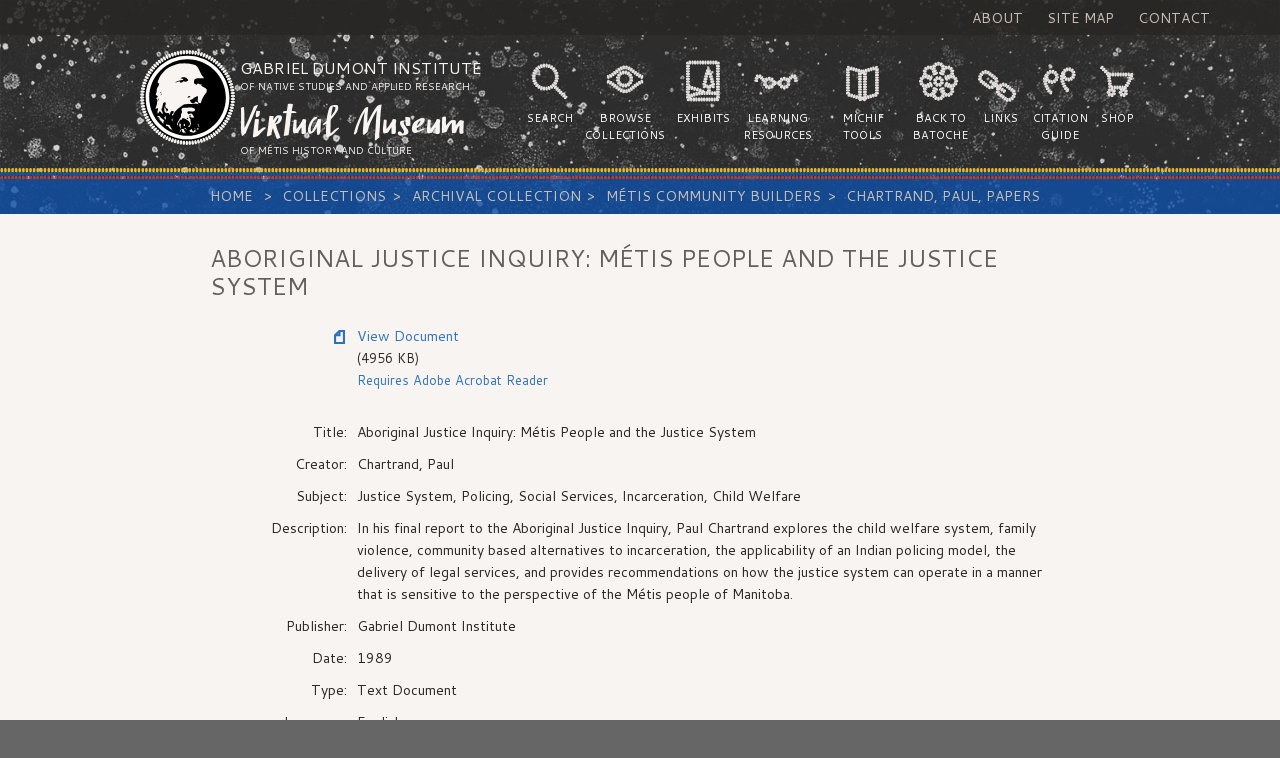

--- FILE ---
content_type: text/html;;charset=UTF-8
request_url: https://www.metismuseum.ca/resource.php/06739
body_size: 3056
content:

<!DOCTYPE html>
<html lang="en-US" class="no-js">
<head>
<meta charset="ISO-8859-1">
<title>The Virtual Museum of M&#233;tis History and Culture</title>
<meta name="description" content="">
<meta name="robots" content="index, follow">
<meta name="author" content="">

<meta content="Wed, 11 Sep 2013 14:20:07 -0440" name="date">
<meta name="generator" content="">
<meta http-equiv="content-language" content="en">

<meta name="viewport" content="width=device-width, initial-scale=1">

<link href="/css/reset.css" rel="stylesheet" type='text/css' media='all'>
<link href="/css/style.css" rel="stylesheet" type='text/css' media='all'>
<link href='https://fonts.googleapis.com/css?family=Cantarell:400,700,400italic,700italic' rel='stylesheet' type='text/css'>
<script src="//ajax.googleapis.com/ajax/libs/jquery/1.11.1/jquery.min.js"></script>
<script>window.jQuery || document.write('<script src="/js/libs/jquery-1.11.1.min.js"><\/script>')</script>
<script type="text/javascript" src="/js/libs/lightbox.min.js"></script>
<link href="/css/lightbox.css" rel="stylesheet" />

<script type="text/javascript" src="/js/libs/modernizr.js"></script>
<script type="text/javascript" src="/js/main.js"></script>

<!-- Google Tag Manager -->
<script>(function(w,d,s,l,i){w[l]=w[l]||[];w[l].push({'gtm.start':
new Date().getTime(),event:'gtm.js'});var f=d.getElementsByTagName(s)[0],
j=d.createElement(s),dl=l!='dataLayer'?'&l='+l:'';j.async=true;j.src=
'https://www.googletagmanager.com/gtm.js?id='+i+dl;f.parentNode.insertBefore(j,f);
})(window,document,'script','dataLayer','GTM-WXFHLPC');</script>
<!-- End Google Tag Manager -->

<!-- Google tag (gtag.js) -->
<script async src="https://www.googletagmanager.com/gtag/js?id=G-RVW9CKVMSR"></script>
<script>
  window.dataLayer = window.dataLayer || [];
  function gtag(){dataLayer.push(arguments);}
  gtag('js', new Date());

  gtag('config', 'G-RVW9CKVMSR');
</script>
<!-- End Google Tag Manager -->

</head><body>

<!-- Google Tag Manager (noscript) -->
<noscript><iframe src="https://www.googletagmanager.com/ns.html?id=GTM-WXFHLPC"
height="0" width="0" style="display:none;visibility:hidden"></iframe></noscript>
<!-- End Google Tag Manager (noscript) -->

<div class="header-bg">
<nav class="aux-nav uppercase">
<ul class="aux-nav-menu list-inline">
  <li class="aux-nav-item"><a href="/introduction.php">About</a></li>
  <li class="aux-nav-item"><a href="/sitemap.php">Site Map</a></li>
  <li class="aux-nav-item"><a href="https://gdins.org/contact-us/" target="_blank">Contact</a></li>
</ul>
</nav>
<header class="header" role="header">
<div class="container">
<a href="/index.php" id="home-link">
  <div class="logo">
    <h1 class="logo-title">Gabriel Dumont Institute 
      <small>of Native Studies and Applied Research</small>
      <span class="logo-subtitle">Virtual Museum</span>
      <small>of M&eacute;tis History and Culture</small></h1>
  </div>
 </a>
  <nav class="nav uppercase">
<ul class="nav-menu list-inline"><li id="nav-search">Search</li><li id="nav-collections">Browse Collections</li><li id="nav-exhibits">Exhibits</li><li id="nav-resources">Learning Resources</li><li id="nav-michif">Michif Tools</li><li id="nav-batoche">Back to Batoche</li><li id="nav-links">Links</li><li id="nav-citation">Citation Guide</li><li id="nav-shop">Shop</li></ul>
  </nav>
  <div id="nav-btn" class="btn btn-primary btn-xs">
  <svg height="32px" id="Layer_1" style="enable-background:new 0 0 32 32;" version="1.1" viewBox="0 0 32 32" width="32px" xml:space="preserve" xmlns="http://www.w3.org/2000/svg" xmlns:xlink="http://www.w3.org/1999/xlink">
<path class="hamburger" d="M4,10h24c1.104,0,2-0.896,2-2s-0.896-2-2-2H4C2.896,6,2,6.896,2,8S2.896,10,4,10z M28,14H4c-1.104,0-2,0.896-2,2  s0.896,2,2,2h24c1.104,0,2-0.896,2-2S29.104,14,28,14z M28,22H4c-1.104,0-2,0.896-2,2s0.896,2,2,2h24c1.104,0,2-0.896,2-2  S29.104,22,28,22z"/>
</svg>
&nbsp;menu</div>
</div>
</header>
<nav class="breadcrumb">
<div class="container-content">
   <ol class="breadcrumb-menu">
    <li class="breadcrumb-item"><a href="/">Home</a></li>
    <li class='breadcrumb-item'><a href='/browse/index.php?id=12981'>Collections</a></li><li class='breadcrumb-item'><a href='/browse/index.php?id=399'>Archival Collection</a></li><li class='breadcrumb-item'><a href='/browse/index.php?id=696'>Métis Community Builders</a></li><li class='breadcrumb-item'><a href='/browse/index.php?id=834'>Chartrand, Paul, Papers</a></li>    <!-- <li class="breadcrumb-item"><a href="#">Library</a></li> -->
    <!-- <li class="breadcrumb-item active">Data</li> -->
  </ol>
</div>
</nav>
</div>

<!--CONTENT CONTAINER Closed in footer.php-->
<div class="container-content main" role="main">
<h2>Aboriginal Justice Inquiry:  Métis People and the Justice System</h2>

	<table border="0" width="100%">
	
	<tr>
		<td align="right" valign="top"><img src="/images/icons/document.png"></td>
		<td>
			<p><a href="/media/document.php/06739.Metis People and the Justice System.pdf">View Document</a><br /><font size="-1">(4956 KB)</font>
			
	<br /><a href="http://www.adobe.com/products/acrobat/readstep2.html"><font size="-1">Requires Adobe Acrobat Reader</font></a>			</p>
		</td>
	</tr>
<tr>
<td align="right" valign="top" nowrap>Title: </td>
<td width="100%">Aboriginal Justice Inquiry:  Métis People and the Justice System</td></tr><tr>
<td align="right" valign="top" nowrap>Creator: </td>
<td width="100%">Chartrand, Paul</td></tr><tr>
<td align="right" valign="top" nowrap>Subject: </td>
<td width="100%">Justice System, Policing, Social Services, Incarceration, Child Welfare</td></tr><tr>
<td align="right" valign="top" nowrap>Description: </td>
<td width="100%">In his final report to the Aboriginal Justice Inquiry, Paul Chartrand explores the child welfare system, family violence, community based alternatives to incarceration, the applicability of an Indian policing model, the delivery of legal services, and provides recommendations on how the justice system can operate in a manner that is sensitive to the perspective of the Métis people of Manitoba.</td></tr><tr>
<td align="right" valign="top" nowrap>Publisher: </td>
<td width="100%">Gabriel Dumont Institute</td></tr><tr>
<td align="right" valign="top" nowrap>Date: </td>
<td width="100%">1989</td></tr><tr>
<td align="right" valign="top" nowrap>Type: </td>
<td width="100%">Text Document</td></tr><tr>
<td align="right" valign="top" nowrap>Language: </td>
<td width="100%">English</td></tr><tr>
<td align="right" valign="top" nowrap>Date of Copyright: </td>
<td width="100%">June 7, 2007</td></tr><tr>
<td align="right" valign="top" nowrap>Coverage: </td>
<td width="100%">Manitoba</td></tr>	<tr>
		<td align="right" valign="top" nowrap>GDI Media Filename:</td>
		<td width="100%">Metis People and the Justice System.pdf</td>
	</tr>
	</table>
<h3>Related Categories</h3><img src="/images/icons/folder.png" alt="Category"> <a href="/browse/index.php?id=834">Chartrand, Paul, Papers</a><br /><!--CONTENT CONTAINER Opened in post_meta_header.php-->
</div>

<footer class="footer container" role="contentinfo">
  <p>&#169; Gabriel Dumont Institute of Native Studies and Applied Research</p>
  <nav class="footer-nav">
    <ul class="footer-nav-menu list-inline">
      <li class="footer-nav-item"><a href="http://www.gdins.org/" target="_blank" title="Gabriel Dumont Institute Website Homepage">GDI Homepage</a></li>
      <li class="footer-nav-item"><a href="/donations.php" title="Donations">Donations</a></li>
      <li class="footer-nav-item"><a href="/copyright.php" title="Copyright and Disclaimer Info">Copyright &amp; Disclaimer</a></li>
      <li class="footer-nav-item"><a href="/team.php" title="Website Credits">Credits</a></li>
    </ul>
  </nav>
</footer>

	
<script>
  (function(i,s,o,g,r,a,m){i['GoogleAnalyticsObject']=r;i[r]=i[r]||function(){
  (i[r].q=i[r].q||[]).push(arguments)},i[r].l=1*new Date();a=s.createElement(o),
  m=s.getElementsByTagName(o)[0];a.async=1;a.src=g;m.parentNode.insertBefore(a,m)
  })(window,document,'script','//www.google-analytics.com/analytics.js','ga');

  ga('create', 'UA-49885125-1', 'metismuseum.ca');
  ga('send', 'pageview');

</script>
</body>
</html>

